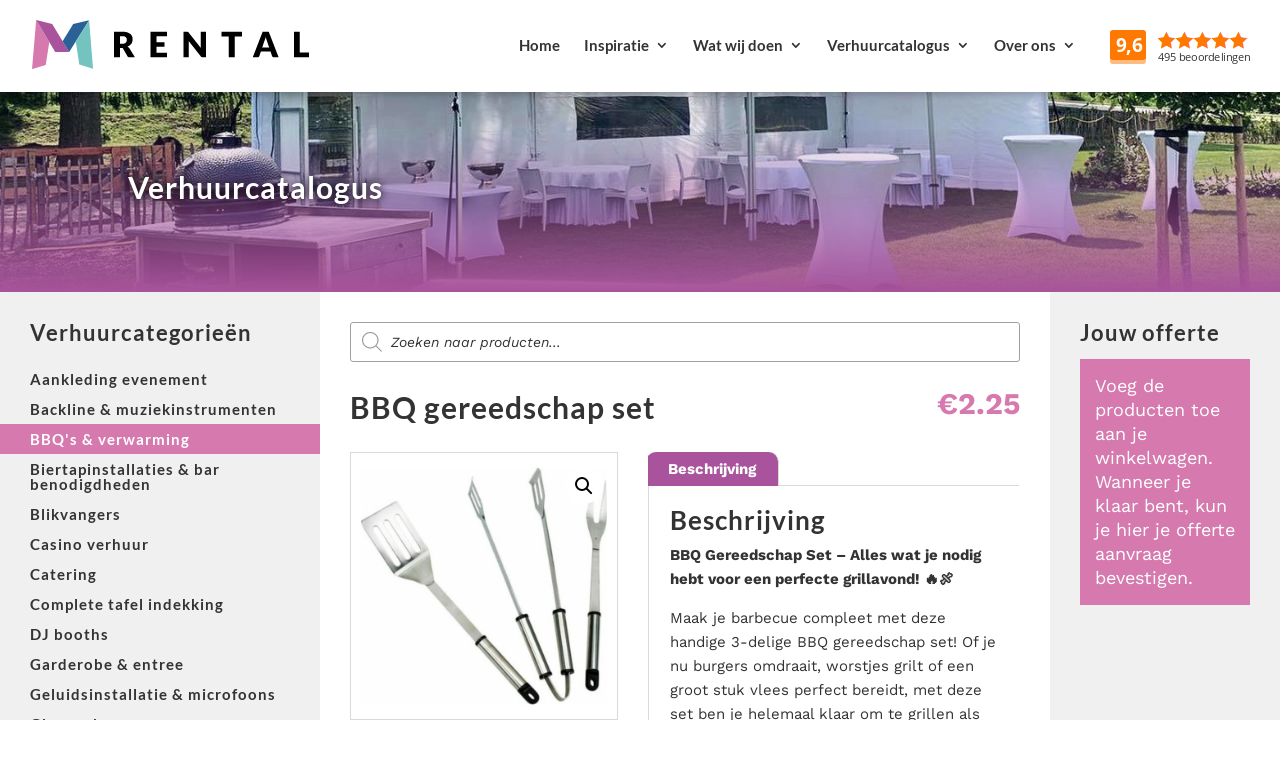

--- FILE ---
content_type: text/css
request_url: https://mrental.nl/wp-content/et-cache/506/et-core-unified-cpt-tb-39-tb-3050-tb-245-deferred-506.min.css?ver=1765399478
body_size: 1092
content:
.et_pb_section_0_tb_header.et_pb_section{padding-top:20px;padding-right:40px;padding-bottom:20px;padding-left:40px}.et_pb_section_0_tb_header,.et_pb_section_1_tb_header{z-index:10;box-shadow:0px 2px 8px 0px rgba(0,0,0,0.2)}.et_pb_row_0_tb_header.et_pb_row{padding-top:0px!important;padding-bottom:0px!important;padding-top:0px;padding-bottom:0px}.et_pb_row_0_tb_header,body #page-container .et-db #et-boc .et-l .et_pb_row_0_tb_header.et_pb_row,body.et_pb_pagebuilder_layout.single #page-container #et-boc .et-l .et_pb_row_0_tb_header.et_pb_row,body.et_pb_pagebuilder_layout.single.et_full_width_page #page-container .et_pb_row_0_tb_header.et_pb_row{width:95%}.et_pb_image_0_tb_header .et_pb_image_wrap img,.et_pb_image_1_tb_header .et_pb_image_wrap img{max-height:52px;width:auto}.et_pb_image_0_tb_header,.et_pb_image_1_tb_header{text-align:left;margin-left:0}.et_pb_image_0_tb_header .et_pb_image_wrap,.et_pb_image_1_tb_header .et_pb_image_wrap{display:block}.et_pb_menu_0_tb_header.et_pb_menu ul li a{font-family:'Lato',Helvetica,Arial,Lucida,sans-serif;font-weight:700;font-size:17px;color:#333333!important;line-height:34px}.et_pb_menu_0_tb_header.et_pb_menu{background-color:#ffffff}.et_pb_menu_0_tb_header.et_pb_menu ul li.current-menu-item a{color:#D579AF!important}.et_pb_menu_0_tb_header.et_pb_menu .nav li ul,.et_pb_menu_0_tb_header.et_pb_menu .et_mobile_menu,.et_pb_menu_0_tb_header.et_pb_menu .et_mobile_menu ul{background-color:#ffffff!important}.et_pb_menu_0_tb_header .et_pb_menu_inner_container>.et_pb_menu__logo-wrap,.et_pb_menu_0_tb_header .et_pb_menu__logo-slot{width:auto;max-width:100%}.et_pb_menu_0_tb_header .et_pb_menu_inner_container>.et_pb_menu__logo-wrap .et_pb_menu__logo img,.et_pb_menu_0_tb_header .et_pb_menu__logo-slot .et_pb_menu__logo-wrap img{height:auto;max-height:none}.et_pb_menu_0_tb_header .mobile_nav .mobile_menu_bar:before,.et_pb_menu_0_tb_header .et_pb_menu__icon.et_pb_menu__search-button,.et_pb_menu_0_tb_header .et_pb_menu__icon.et_pb_menu__close-search-button,.et_pb_menu_0_tb_header .et_pb_menu__icon.et_pb_menu__cart-button{color:#d579af}.et_pb_section_1_tb_header.et_pb_section{padding-top:20px;padding-right:20px;padding-bottom:20px;padding-left:20px}.et_pb_row_1_tb_header.et_pb_row{padding-top:0px!important;padding-right:0px!important;padding-bottom:0px!important;padding-left:0px!important;padding-top:0px;padding-right:0px;padding-bottom:0px;padding-left:0px}.et_pb_row_1_tb_header,body #page-container .et-db #et-boc .et-l .et_pb_row_1_tb_header.et_pb_row,body.et_pb_pagebuilder_layout.single #page-container #et-boc .et-l .et_pb_row_1_tb_header.et_pb_row,body.et_pb_pagebuilder_layout.single.et_full_width_page #page-container .et_pb_row_1_tb_header.et_pb_row{width:100%}.et_pb_row_2_tb_header{background-color:#2C6198}.et_pb_text_1_tb_header,.et_pb_text_2_tb_header{margin-bottom:0px!important}.et_pb_row_5_tb_header.et_pb_row,.et_pb_row_6_tb_header.et_pb_row{padding-bottom:35px!important;padding-bottom:35px}.et_pb_social_media_follow_0_tb_header li a.icon:before{font-size:26px;line-height:52px;height:52px;width:52px}.et_pb_social_media_follow_0_tb_header li a.icon{height:52px;width:52px}.et_pb_social_media_follow_network_0_tb_header a.icon{background-color:#2C6198!important}.et_pb_social_media_follow_network_1_tb_header a.icon{background-color:#25D366!important}@media only screen and (max-width:980px){.et_pb_image_0_tb_header .et_pb_image_wrap img,.et_pb_image_1_tb_header .et_pb_image_wrap img{width:auto}}@media only screen and (max-width:767px){.et_pb_image_0_tb_header .et_pb_image_wrap img,.et_pb_image_1_tb_header .et_pb_image_wrap img{width:auto}}div.et_pb_section.et_pb_section_0_tb_body{background-image:linear-gradient(180deg,rgba(0,0,0,0) 30%,#a8539b 100%),url(https://mrental.nl/wp-content/uploads/2021/12/header-verhuurcatalogus.jpg)!important}.et_pb_section_0_tb_body.et_pb_section{padding-bottom:0px}.et_pb_text_0_tb_body{font-size:17px;text-shadow:0em 0em 0.3em #000000}.et_pb_text_0_tb_body h1{text-align:left;text-shadow:0em 0em 0.3em #000000}.et_pb_row_1_tb_body,body #page-container .et-db #et-boc .et-l .et_pb_row_1_tb_body.et_pb_row,body.et_pb_pagebuilder_layout.single #page-container #et-boc .et-l .et_pb_row_1_tb_body.et_pb_row,body.et_pb_pagebuilder_layout.single.et_full_width_page #page-container .et_pb_row_1_tb_body.et_pb_row,.et_pb_row_2_tb_body,body #page-container .et-db #et-boc .et-l .et_pb_row_2_tb_body.et_pb_row,body.et_pb_pagebuilder_layout.single #page-container #et-boc .et-l .et_pb_row_2_tb_body.et_pb_row,body.et_pb_pagebuilder_layout.single.et_full_width_page #page-container .et_pb_row_2_tb_body.et_pb_row,.et_pb_row_3_tb_body,body #page-container .et-db #et-boc .et-l .et_pb_row_3_tb_body.et_pb_row,body.et_pb_pagebuilder_layout.single #page-container #et-boc .et-l .et_pb_row_3_tb_body.et_pb_row,body.et_pb_pagebuilder_layout.single.et_full_width_page #page-container .et_pb_row_3_tb_body.et_pb_row{width:100%;max-width:100%}div.et_pb_section.et_pb_section_2_tb_body,div.et_pb_section.et_pb_section_3_tb_body{background-image:radial-gradient(circle at bottom,#303030 0%,#2c6198 100%)!important}.et_pb_section_2_tb_body.et_pb_section{padding-top:40px;padding-bottom:40px}.et_pb_section_3_tb_body.et_pb_section{padding-top:40px;padding-bottom:40px;background-color:#a0a0a0!important}.et_pb_row_6_tb_body.et_pb_row{padding-top:0px!important;padding-bottom:0px!important;padding-top:0px;padding-bottom:0px}.et_pb_row_7_tb_body.et_pb_row{padding-top:30px!important;padding-bottom:0px!important;padding-top:30px;padding-bottom:0px}.et_pb_row_7_tb_body{display:flex;max-width:500px}.et_pb_blurb_0_tb_body.et_pb_blurb .et_pb_module_header,.et_pb_blurb_0_tb_body.et_pb_blurb .et_pb_module_header a,.et_pb_blurb_1_tb_body.et_pb_blurb .et_pb_module_header,.et_pb_blurb_1_tb_body.et_pb_blurb .et_pb_module_header a,.et_pb_blurb_2_tb_body.et_pb_blurb .et_pb_module_header,.et_pb_blurb_2_tb_body.et_pb_blurb .et_pb_module_header a{font-size:16px;color:#FFFFFF!important}.et_pb_blurb_0_tb_body.et_pb_blurb .et_pb_main_blurb_image,.et_pb_blurb_1_tb_body.et_pb_blurb .et_pb_main_blurb_image,.et_pb_blurb_2_tb_body.et_pb_blurb .et_pb_main_blurb_image{margin-bottom:16px}.et_pb_blurb_0_tb_body .et-pb-icon,.et_pb_blurb_1_tb_body .et-pb-icon{font-size:80px;color:#FFFFFF;font-family:FontAwesome!important;font-weight:900!important}.et_pb_blurb_2_tb_body .et-pb-icon{font-size:80px;color:#FFFFFF;font-family:FontAwesome!important;font-weight:400!important}@media only screen and (max-width:980px){.et_pb_blurb_0_tb_body.et_pb_blurb .et_pb_module_header,.et_pb_blurb_0_tb_body.et_pb_blurb .et_pb_module_header a{font-size:16px}}@media only screen and (max-width:767px){.et_pb_blurb_0_tb_body.et_pb_blurb .et_pb_module_header,.et_pb_blurb_0_tb_body.et_pb_blurb .et_pb_module_header a,.et_pb_blurb_1_tb_body.et_pb_blurb .et_pb_module_header,.et_pb_blurb_1_tb_body.et_pb_blurb .et_pb_module_header a,.et_pb_blurb_2_tb_body.et_pb_blurb .et_pb_module_header,.et_pb_blurb_2_tb_body.et_pb_blurb .et_pb_module_header a{font-size:12px}.et_pb_blurb_0_tb_body .et-pb-icon,.et_pb_blurb_1_tb_body .et-pb-icon,.et_pb_blurb_2_tb_body .et-pb-icon{font-size:40px}}.et_pb_section_0_tb_footer.et_pb_section{background-color:#222222!important}.et_pb_text_0_tb_footer.et_pb_text,.et_pb_text_5_tb_footer.et_pb_text{color:#FFFFFF!important}.et_pb_text_0_tb_footer h1,.et_pb_text_5_tb_footer h1{color:#D579AF!important}.et_pb_text_1_tb_footer{margin-bottom:10px!important}.et_pb_section_1_tb_footer.et_pb_section{padding-top:0px;padding-bottom:0px;background-color:#101010!important}.et_pb_row_1_tb_footer.et_pb_row{padding-top:15px!important;padding-bottom:15px!important;padding-top:15px;padding-bottom:15px}.et_pb_text_6_tb_footer.et_pb_text{color:#e0e0e0!important}.et_pb_social_media_follow_network_0_tb_footer a.icon{background-color:#3b5998!important}.et_pb_social_media_follow_network_1_tb_footer a.icon{background-color:#ea2c59!important}.et_pb_social_media_follow_network_2_tb_footer a.icon{background-color:#a82400!important}.et_pb_social_media_follow_network_3_tb_footer a.icon{background-color:#25D366!important}

--- FILE ---
content_type: application/javascript
request_url: https://mrental.nl/wp-content/themes/mrental/theme.js?ver=6.9
body_size: 1711
content:
jQuery(window).scroll(function()
{
	if (jQuery(window).scrollTop() > 60)
		jQuery(document.body).addClass('scrolling');
	else
		jQuery(document.body).removeClass('scrolling');
});

jQuery(document).ready(function() {
	// toggle mobile menu
	jQuery('#mrental_menutoggle').click(function() {
		jQuery('body').toggleClass('mrental_mobile_menu_open');
	});

	// init chat with 3 second delay
	setTimeout(init_tawkto, 3000);

	// toggle mobile category list
	jQuery('.product_categories .current-category-title').on('click', function() {
		jQuery('#mrental_categories').toggleClass('mrental_mobile_category_picker');
	});

	jQuery('#mrental_cart').on('click', function() {
		if (jQuery(this).hasClass('mrental_cart_mobile_fullview'))
			return;

		if (jQuery('#mrental_cart').outerHeight() > 200)
			return;

		jQuery(this).addClass('mrental_cart_mobile_fullview');
		jQuery([document.documentElement, document.body]).animate({
			scrollTop: jQuery('#mrental_cart').offset().top - 75
		}, 1000);
	});

	jQuery('.mrental_datetime_container input[type="text"]').datepicker({
		dateFormat: 'dd-mm-yy',
		constrainInput: true,
		minDate: new Date(),
		beforeShowDay: function(date) {
			if (date < new Date())
				return [false, ''];

			ymd = date.getFullYear()+'-'
				+ ('0' + (date.getMonth()+1)).slice(-2)+'-'
				+ ('0' + date.getDate()).slice(-2);

			var shipping_method = jQuery('#shipping_method input:checked').val();

			if (datageblokkeerd.hasOwnProperty(ymd))
			{
				// gesloten geldt ook voor afhalen, bezet alleen voor bezorgen
				if (shipping_method == 'local_pickup:1' && datageblokkeerd[ymd] != 'gesloten' && datageblokkeerd[ymd] != 'volgeboekt')
					return [true, 'mrental_'+datageblokkeerd[ymd]];

				if (datageblokkeerd[ymd] != 'open')
					return [false, 'mrental_'+datageblokkeerd[ymd]];
			}

			return [true, 'mrental_'+datageblokkeerd[ymd]];
		}
	});

	// controleer of geselecteerde datum beschikbaar is bij wijzigen verzendmethode
	jQuery(document.body).on('updated_checkout', function() {
		var shipping_method = jQuery('#shipping_method input:checked').val();

		jQuery('.mrental_datetime_container input[type="text"]').each(function() {
			var date = jQuery(this).datepicker('getDate');

			if (!date)
				return;

			ymd = date.getFullYear()+'-'
				+ ('0' + (date.getMonth()+1)).slice(-2)+'-'
				+ ('0' + date.getDate()).slice(-2);

			if (datageblokkeerd.hasOwnProperty(ymd))
			{
				// local pickup, maar niet gesloten en niet volgeboekt, dat is oke
				if (shipping_method == 'local_pickup:1' && datageblokkeerd[ymd] != 'gesloten' && datageblokkeerd[ymd] != 'volgeboekt')
					return;

				// als M Rental open is, sowieso geen probleem
				if (datageblokkeerd[ymd] == 'open')
					return;

				// anders fout
				jQuery(this).val('');
				alert('De datum die je gekozen hebt is niet beschikbaar voor transport. Kies een andere datum, kies voor zelf afhalen of neem contact met ons op.');
			}
		});
	});

	jQuery(document.body).on('adding_to_cart removing_from_cart', function(event) {
		jQuery('.woocommerce-notices-wrapper').empty();
		mrental_update_gui();
	});

	jQuery(document.body).on('updated_wc_div', function(event) {
		mrental_update_gui();
	});

	mrental_update_gui();

	// initialize tiny sliders
	if (jQuery('.mrental-slider').length > 0)
	{
		jQuery('.mrental-slider').removeClass('et_pb_column');
		var slider = tns({
			container: '.mrental-slider',
			items: 1,
			slideBy: 1,
			autoplay: true,
			controls: false,
			nav: false,
			mouseDrag: true,
			responsive: {
				100: {
					items: 1,
					slideBy: 1,
				},
				400: {
					items: 2,
					slideBy: 2,
				},
				700: {
					items: 3,
					slideBy: 3,
				},
				1000: {
					items: 4,
					slideBy: 4,
				},
			},
		});
	}

	jQuery('#mrental_startdate_field input').on('change', mrental_checkout_checkdates);
	jQuery('#mrental_enddate_field input').on('change', mrental_checkout_checkdates);
});

function init_tawkto()
{
	// no chat on mobile device
	if (jQuery(document.body).hasClass('et_mobile_device'))
		return;

	// load TawkTo API
	var Tawk_API=Tawk_API||{};
	var Tawk_LoadStart=new Date();
	(function(){var s1=document.createElement("script"),s0=document.getElementsByTagName("script")[0];s1.async=true;s1.src='https://embed.tawk.to/5c8a38a9c37db86fcfcdca91/default';s1.charset='UTF-8';s1.setAttribute('crossorigin','*');s0.parentNode.insertBefore(s1,s0);})();
}


function mrental_update_quantity(e)
{
	jQuery(e).next().val(jQuery(e).val());
	if (jQuery(e).closest('form').hasClass('woocommerce-cart-form'))
		jQuery("[name='update_cart']").trigger("click");
}


function mrental_update_gui()
{
	if (jQuery('.woocommerce-error').length > 0)
		jQuery('.wc-proceed-to-checkout a').addClass('disabled');
	else
		jQuery('.wc-proceed-to-checkout a').removeClass('disabled');

	var cart_subtotal = jQuery('.cart_totals .cart-subtotal .amount').html();
	jQuery('.mrental-cart-mobilesummary .price .amount').html(cart_subtotal);
}

function mrental_woocommerce_showcart()
{
	window.setTimeout(function() {
		var carttop = Math.floor(jQuery('#mrental_cart').offset().top) - 85;
		jQuery('html, body').animate({scrollTop: carttop}, 500);
		jQuery('.mrental-cart-mobilesummary').removeClass('visible');
	}, 100);
}

function mrental_checkout_checkdates()
{
	var startdate = jQuery('#mrental_startdate_field input').datepicker('getDate');
	var enddate = jQuery('#mrental_enddate_field input').datepicker('getDate');

	if (startdate && enddate && startdate > enddate)
		jQuery('#mrental_huurperiode').attr('data-notificatie', 'Let op: start datum van je huurperiode is later dan je eind datum');
	else
		jQuery('#mrental_huurperiode').attr('data-notificatie', '');
}


--- FILE ---
content_type: image/svg+xml
request_url: https://mrental.nl/wp-content/uploads/2021/09/mrental-logo.svg
body_size: 1773
content:
<?xml version="1.0" encoding="UTF-8" standalone="no"?>
<!-- Generator: Adobe Illustrator 15.1.0, SVG Export Plug-In . SVG Version: 6.00 Build 0)  -->

<svg
   version="1.1"
   id="Layer_1"
   x="0px"
   y="0px"
   width="378.60901"
   height="66.953003"
   viewBox="0 0 378.60899 66.953002"
   enable-background="new 0 0 595.28 841.89"
   xml:space="preserve"
   sodipodi:docname="logo-rechthoek.svg"
   inkscape:version="1.1 (c68e22c387, 2021-05-23)"
   xmlns:inkscape="http://www.inkscape.org/namespaces/inkscape"
   xmlns:sodipodi="http://sodipodi.sourceforge.net/DTD/sodipodi-0.dtd"
   xmlns:xlink="http://www.w3.org/1999/xlink"
   xmlns="http://www.w3.org/2000/svg"
   xmlns:svg="http://www.w3.org/2000/svg"><defs
   id="defs57">
	<defs
   id="defs13">
		<rect
   id="SVGID_1_"
   width="595.28003"
   height="841.89001"
   x="0"
   y="0" />
	</defs>
	<clipPath
   id="SVGID_2_">
		<use
   xlink:href="#SVGID_1_"
   overflow="visible"
   id="use15"
   x="0"
   y="0"
   width="100%"
   height="100%" />
	</clipPath>
	
	
	
	
	
	
	
	
	
	
	
	
	
	
	
	
	
</defs><sodipodi:namedview
   id="namedview55"
   pagecolor="#ffffff"
   bordercolor="#666666"
   borderopacity="1.0"
   inkscape:pageshadow="2"
   inkscape:pageopacity="0.0"
   inkscape:pagecheckerboard="0"
   showgrid="false"
   inkscape:zoom="1.1687988"
   inkscape:cx="187.37186"
   inkscape:cy="4.2778964"
   inkscape:window-width="1016"
   inkscape:window-height="690"
   inkscape:window-x="0"
   inkscape:window-y="25"
   inkscape:window-maximized="0"
   inkscape:current-layer="Layer_1" />





<polyline
   clip-path="url(#SVGID_2_)"
   fill="#d579af"
   points="120.024,528.452 137.908,558.511 133.06,589.986 114.354,595.405  "
   id="polyline30"
   transform="translate(-114.354,-528.452)" /><line
   clip-path="url(#SVGID_2_)"
   fill="#a967a7"
   x1="141.862"
   y1="533.784"
   x2="165.054"
   y2="572.12701"
   id="line32"
   transform="translate(-114.354,-528.452)" /><polygon
   clip-path="url(#SVGID_2_)"
   fill="#a8539b"
   points="120.024,528.452 141.862,533.784 165.054,572.127 146.01,572.127 "
   id="polygon34"
   transform="translate(-114.354,-528.452)" /><polygon
   clip-path="url(#SVGID_2_)"
   fill="#2c6198"
   points="170.557,533.784 192.279,528.769 165.055,572.127 156.082,557.293 "
   id="polygon36"
   transform="translate(-114.354,-528.452)" /><polygon
   clip-path="url(#SVGID_2_)"
   fill="#73c3c1"
   points="192.279,528.77 197.643,594.897 178.852,589.225 174.12,557.69 "
   id="polygon38"
   transform="translate(-114.354,-528.452)" /><path
   clip-path="url(#SVGID_2_)"
   d="m 234.388,566.476 v 12.935 h -8.112 v -34.967 h 11.376 c 2.528,0 4.684,0.26 6.468,0.78 1.784,0.519 3.24,1.244 4.368,2.172 1.128,0.927 1.947,2.024 2.46,3.288 0.512,1.263 0.768,2.639 0.768,4.128 0,1.135 -0.152,2.208 -0.456,3.216 -0.304,1.007 -0.756,1.94 -1.356,2.795 -0.6,0.857 -1.336,1.621 -2.208,2.292 -0.872,0.672 -1.876,1.226 -3.012,1.657 0.543,0.272 1.052,0.608 1.524,1.008 0.472,0.4 0.884,0.887 1.236,1.463 l 7.44,12.168 h -7.344 c -1.36,0 -2.337,-0.511 -2.928,-1.536 l -5.808,-10.15 c -0.256,-0.448 -0.556,-0.77 -0.9,-0.96 -0.345,-0.193 -0.828,-0.288 -1.452,-0.288 h -2.064 z m 0,-5.592 h 3.264 c 1.104,0 2.044,-0.142 2.82,-0.421 0.776,-0.279 1.412,-0.667 1.908,-1.163 0.496,-0.496 0.856,-1.076 1.08,-1.74 0.224,-0.664 0.336,-1.38 0.336,-2.149 0,-1.536 -0.5,-2.734 -1.5,-3.599 -1,-0.865 -2.548,-1.296 -4.644,-1.296 h -3.264 z"
   id="path40"
   transform="translate(-114.354,-528.452)" /><polygon
   clip-path="url(#SVGID_2_)"
   points="295.348,558.843 295.348,564.843 284.355,564.843 284.355,573.171 298.707,573.171 298.707,579.412 276.195,579.412 276.195,544.444 298.707,544.444 298.707,550.683 284.355,550.683 284.355,558.843 "
   id="polygon42"
   transform="translate(-114.354,-528.452)" /><path
   clip-path="url(#SVGID_2_)"
   d="m 326.475,544.492 c 0.24,0.031 0.456,0.093 0.648,0.18 0.191,0.089 0.376,0.213 0.552,0.372 0.176,0.16 0.376,0.377 0.6,0.647 l 16.608,21 c -0.064,-0.672 -0.112,-1.323 -0.144,-1.955 -0.032,-0.633 -0.049,-1.228 -0.049,-1.788 v -18.505 h 7.152 v 34.969 h -4.224 c -0.623,0 -1.152,-0.097 -1.584,-0.288 -0.433,-0.192 -0.849,-0.543 -1.249,-1.057 l -16.487,-20.831 c 0.048,0.608 0.088,1.203 0.12,1.787 0.032,0.584 0.048,1.133 0.048,1.645 v 18.744 h -7.152 v -34.969 h 4.272 c 0.352,0 0.648,0.017 0.889,0.049"
   id="path44"
   transform="translate(-114.354,-528.452)" /><polygon
   clip-path="url(#SVGID_2_)"
   points="383.043,579.412 383.043,550.875 373.203,550.875 373.203,544.444 400.995,544.444 400.995,550.875 391.154,550.875 391.154,579.412 "
   id="polygon46"
   transform="translate(-114.354,-528.452)" /><path
   clip-path="url(#SVGID_2_)"
   d="m 451.06,579.412 h -6.288 c -0.704,0 -1.284,-0.164 -1.739,-0.492 -0.456,-0.327 -0.772,-0.747 -0.948,-1.26 l -2.064,-6.096 h -13.296 l -2.063,6.096 c -0.16,0.447 -0.473,0.853 -0.937,1.212 -0.464,0.359 -1.032,0.54 -1.704,0.54 h -6.336 l 13.536,-34.969 h 8.304 z m -22.464,-13.369 h 9.552 l -3.216,-9.575 c -0.208,-0.609 -0.452,-1.324 -0.732,-2.149 -0.279,-0.823 -0.556,-1.715 -0.827,-2.675 -0.257,0.976 -0.521,1.879 -0.792,2.711 -0.272,0.833 -0.528,1.552 -0.769,2.161 z"
   id="path48"
   transform="translate(-114.354,-528.452)" /><polygon
   clip-path="url(#SVGID_2_)"
   points="471.891,544.444 480.003,544.444 480.003,572.932 492.963,572.932 492.963,579.411 471.891,579.411 "
   id="polygon50"
   transform="translate(-114.354,-528.452)" />
</svg>
